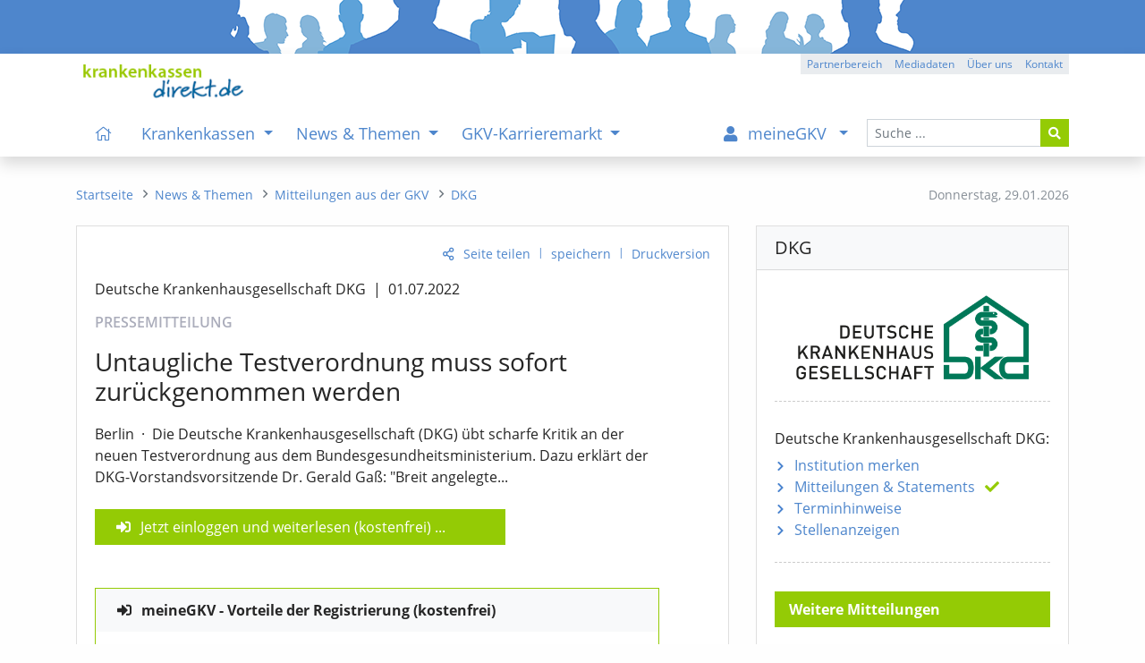

--- FILE ---
content_type: text/html; charset=iso-8859-1
request_url: https://www.krankenkassen-direkt.de/news/mitteilung/DKG-Untaugliche-Testverordnung-muss-sofort-zurueckgenommen-werden-3308568.html
body_size: 10581
content:
<!DOCTYPE html>
<html lang="de"><head><title>DKG / Untaugliche Testverordnung muss sofort zurückgenommen werden - Pressemitteilung - kkdirekt.de</title>
<meta name="content-language" content="de-de">
<meta name="description" content="Die Deutsche Krankenhausgesellschaft (DKG) übt scharfe Kritik an der neuen Testverordnung aus dem Bundesgesundheitsministerium. Dazu erklärt der DKG-Vorstandsvorsitzende Dr. Gerald...">
<meta name="keywords" content="Krankenkassen, Vergleich, Bewertungen, gesetzliche, GKV, Gesundheitspolitik, Nachrichten, Test, Krankenkasse, Stellenangebote, Stellenanzeigen">
<meta name="revisit-after" content="1 day">
<meta name="robots" content="all, index, follow">
<meta charset="iso-8859-1">
<meta name="viewport" content="width=device-width, initial-scale=1, shrink-to-fit=no">
<link rel="alternate" type="application/rss+xml" title="GKV-Newsfeed" href="https://www.krankenkassen-direkt.de/rss/gkv-news.xml">
<link rel="alternate" type="application/rss+xml" title="GKV-Pressefeed" href="https://www.krankenkassen-direkt.de/rss/gkv-presse.xml">
<link rel="alternate" type="application/rss+xml" title="GKV-Karrierefeed" href="https://www.krankenkassen-direkt.de/rss/gkv-karriere.xml">
<link rel="alternate" type="application/rss+xml" title="GKV-Feed (kumuliert)" href="https://www.krankenkassen-direkt.de/rss/gkv.xml">
<link rel="canonical" href="https://www.krankenkassen-direkt.de/news/mitteilung/DKG-Untaugliche-Testverordnung-muss-sofort-zurueckgenommen-werden-3308568.html">
<link rel="stylesheet" type="text/css" href="/includes/styles/bootstrap.min.css" media="all">
<link rel="stylesheet" type="text/css" href="/includes/styles/bootstrap-rfs.css" media="all">
<link rel="stylesheet" type="text/css" href="/includes/fontawesome/css/fontawesome-all.min.css" media="all">
<link rel="stylesheet" type="text/css" href="/includes/styles/fontawesome-all.min.css" media="all">
<link rel="stylesheet" type="text/css" href="/includes/styles/style.min.css?v=4a2" media="all">
<link rel="shortcut icon" type="image/x-icon" href="/images/favicon.ico">
<link rel="apple-touch-icon" href="/apple-touch-icon-precomposed.png">
</head>
<body onload="">
    <header>
    
        
        <div class="kkd-header-image"></div>
  
   
                
        <div id="navbar-wrapper" class="bg-white">
        <div id="sticky-wrapper" class="shadow bg-white mt-0 mb-0">

            <div id="headerNavigation" class="container bg-white">
            
               <a href="/index.pl?cb=mc"><img src="/images/template/logo.png" class="d-none d-lg-inline py-1 mt-2 mb-0 ml-2" alt="logo" width="" title="Startseite" height="47"></a>
            
                <div class="btn-group btn-group-xs float-right mt-0 d-none d-lg-flex">
					<a class="btn btn-gray" role="button" href="/gb/partnerbereich/index.pl?cb=mc" title="Partnerbereich">Partnerbereich</a>
					<a class="btn btn-gray" role="button" href="/kkdirekt/mediadaten.pl?cb=mc" title="Mediadaten">Mediadaten</a>
					<a class="btn btn-gray" role="button" href="/kkdirekt/index.pl?cb=mc" title="Über uns">Über uns</a>
					<a class="btn btn-gray" role="button" href="/kontakt/index.pl?cb=mc" title="Kontakt">Kontakt</a>
				</div>
            
            </div>
        
        
                
        <nav class="navbar navbar-expand-lg pb-0 mb-0 bg-white navbar-light">
       
            <div class="container pl-lg-0 py-lg-0">
 
                <a class="navbar-brand pt-0 pb-2 pl-3 pl-sm-2 pl-md-1 d-lg-none" href="/index.pl?cb=mc">
                    <img src="/images/template/logo.png" alt="logo" title="Startseite" width="" height="28">
                </a>

                <button class="navbar-toggler navi" type="button" data-toggle="collapse" data-target="#mainNavigation" aria-expanded="false" aria-controls="mainNavigation" aria-labeledby="navbar">
                    <i class="fas fa-bars fa-fw fa-lg"></i><span class="navbar-toggler-label px-1 d-none d-sm-inline">Men&uuml;</span>
                </button>
        
                <div id="mainNavigation" class="collapse navbar-collapse navbar-nav-scroll px-3 px-lg-0 pb-0" role="menubar">
          
          
                    
                    <form id="navSearch" class="order-lg-last form-inline my-2 mb-4 mb-lg-0 my-lg-0 d-block" method="post" action="/suche/index.pl?cb=mc" enctype="multipart/form-data">
                        <div class="input-group">
                            <input type="text" name="begriff"  class="form-control form-control-sm" id="header_search_field" placeholder="Suche ...">
                            <input type="hidden" name="cb" value="mc" >
                            <div class="input-group-append">
                                <button class="btn btn-sm btn-green" type="submit"><i class="fas fa-search"></i></button>
                            </div>
                        </div>
                    </form>
          

                    
          
                    <ul class="navbar-nav mr-auto pl-lg-3" role="menu">

						<li class="nav-item d-none d-xl-inline">
							<a class="nav-link" href="/index.pl?cb=mc" title="Startseite" id="navbarDropdown" role="menuitem"><i class="fal fa-home px-2"></i></a>
						</li>

						<li class="nav-item dropdown megamenu-li">
							<a class="nav-link dropdown-toggle" href="#" id="navbarDropdown0" data-target="/kassen/index.pl?cb=mc" title="Krankenkassen" role="menuitem" data-toggle="dropdown" aria-haspopup="true" aria-expanded="false">
							Krankenkassen
							</a>
							<div class="dropdown-menu border-top-0 megamenu pb-lg-5 mb-3 mb-lg-0" labelledby="navbarDropdown0">
								<div class="container">
									<div class="row">

										<div class="col-12 mt-lg-2">
											<p class="title"><a class="text-uppercase mt-lg-4 item-arrow-nav-re" href="/kassen/index.pl?cb=mc" title="&Uuml;bersicht: Krankenkassen" role="menuitem"><i class="far fa-eye pr-2 d-xl-none"></i>&Uuml;bersicht<span class="d-none d-sm-inline"><span class="mx-2">&ndash;</span>Krankenkassen</span></a></p>
										</div>

										<div class="col-12 col-md-6 col-lg-4">
											<ul class="theme green list-unstyled">
												<li><a class="link-item item-arrow-nav-re" href="/kassen/suche.pl?cb=mc" title="Kasse nach Region und Eigenschaften auswählen" role="menuitem">Krankenkasse suchen</a></li>
												<li><a class="link-item item-arrow-nav-re" href="/kassen/leistungen/index.pl?cb=mc" title="Pflicht- u. Zusatzleistungen der Kassen, Tarife, Services" role="menuitem">Leistungen & Tarife</a>
													<ul class="list-unstyled" role="menu">
														<li><a href="/kassen/leistungen/pflichtleistungen.pl?cb=mc" title="Gesetzlicher Leistungskatalog der Kassen (Pflichtleistungen)" role="menuitem">Pflichtleistungen</a></li>
														<li><a href="/kassen/leistungen/zusatzleistungen.pl?cb=mc" title="Services, Satzungsleistungen, Versorgungsformen und Tarife der Kassen" role="menuitem">Zusatzleistungen</a></li>
													</ul>
												</li>
												<li><a class="link-item item-arrow-nav-re" href="/kassen/beitraege/info.pl?cb=mc" title="Infos zu den Beitragssätzen, Beitragsvergleich, Ersparnis- und Beitragsrechner" role="menuitem">Beiträge / Beitragssätze</a>
													<ul class="list-unstyled" role="menu">
														<li><a href="/kassen/beitraege/index.pl?cb=mc" title="Beitragsvergleich mit individuellem Ersparnisrechner" role="menuitem">Beitragsvergleich / -rechner</a></li>
														<li><a href="/kassen/beitraege/midijobrechner/index.pl?cb=mc" title="Berechnung der Beiträge für Midijobs im Übergangsbereich (vormals: Gleitzone)" role="menuitem">Midijobrechner / Gleitzonenrechner</a></li>
													</ul>
												</li>
											</ul>
										</div>

										<div class="col-12 col-md-6 col-lg-4">
											<ul class="theme green list-unstyled">
												<li><a class="link-item item-arrow-nav-re" href="/kassen/vorstandsbezuege/index.pl?cb=mc" title="Vorstandsvergütungen Kassenvorstände" role="menuitem">Vorstandsbezüge</a></li>
												<li><a class="link-item item-arrow-nav-re" href="/kassen/pflege/index.pl?cb=mc" title="Pflegebedürftigkeit, Pflegestufen, Pflegeleistungen, etc." role="menuitem">Pflegeversicherung</a></li>
												<li><a class="link-item item-arrow-nav-re" href="/vorsorge/index.pl?cb=mc" title="Krankheit, Berufsunfähigkeit, Pflege, etc." role="menuitem">Private Vorsorge</a>
													<ul class="list-unstyled" role="menu">
														<li><a href="/vorsorge/zusatzversicherung/index.pl?cb=mc" title="Krankenzusatzversicherung und Auslandsreise-Krankenversicherung (Tarife, Angebot)" role="menuitem">Kranken-Zusatz / Ausland</a></li>
														<li><a href="/vorsorge/krankenversicherung/index.pl?cb=mc" title="Private Krankenversicherung PKV (Tarife, Angebot)" role="menuitem">Kranken-Vollversicherung</a></li>
														<li><a href="/vorsorge/berufsunfaehigkeit/index.pl?cb=mc" title="Berufsunfähigkeitsversicherung BU (Tarife, Angebot)" role="menuitem">Berufsunfähigkeit (BU)</a></li>
														<li><a href="/vorsorge/pflege/index.pl?cb=mc" title="Pflegezusatzversicherung, Pflegetagegeld (Tarife, Angebot)" role="menuitem">Pflege / Zusatzversicherung</a></li>
														<li><a href="/vorsorge/rente/index.pl?cb=mc" title="Rentenversicherung, staatliche Zulagen, Vermögensaufbau (Tarife, Angebot)" role="menuitem">Private Altersvorsorge / Rente</a></li>
													</ul>
												</li>
											</ul>
										</div>

										<style> .ukraine-heart { width: 70px; margin: 15px 5px 4px 54px;} .ukraine-heart:hover { width: 70px; margin: 14px 4px 5px 55px; } @media (max-width: 992px) { .ukraine-heart { width: 50px; } .ukraine-heart:hover { width: 50px; }  @media (max-width: 576px) { .ukraine-heart { width: 40px; } .ukraine-heart:hover { width: 40px; } </style>


										<a class="" href="/news/pr/mitteilung.pl?cb=mc&id=3848216" title="Ukraine - Infos zum Thema"><img class="ukraine-heart" src="/images/ukraine_heart.svg" alt="Herz Ukraine"></a>
 

									</div>

									<div class="row d-none d-lg-block">
										<div class="col-12"><br>
											<p></p>
										</div>
									</div>

								</div>
							</div>
						</li>
						<li class="nav-item dropdown megamenu-li">
							<a class="nav-link dropdown-toggle" href="#" id="navbarDropdown1" data-target="/news/index.pl?cb=mc" title="News & Themen" role="menuitem" data-toggle="dropdown" aria-haspopup="true" aria-expanded="false">
							News & Themen
							</a>
							<div class="dropdown-menu border-top-0 megamenu pb-lg-5 mb-3 mb-lg-0" labelledby="navbarDropdown1">
								<div class="container">
									<div class="row">

										<div class="col-12 mt-lg-2">
											<p class="title"><a class="text-uppercase mt-lg-4 item-arrow-nav-re" href="/news/index.pl?cb=mc" title="&Uuml;bersicht: News & Themen" role="menuitem"><i class="far fa-eye pr-2 d-xl-none"></i>&Uuml;bersicht<span class="d-none d-sm-inline"><span class="mx-2">&ndash;</span>News & Themen</span></a></p>
										</div>

										<div class="col-12 col-md-6 col-lg-4">
											<ul class="theme green list-unstyled">
												<li><a class="link-item item-arrow-nav-re" href="/news/newsliste.pl?cb=mc" title="Aktuelle News, Hintergründe und Informationen" role="menuitem">News & Meldungen</a></li>
												<li><a class="link-item item-arrow-nav-re" href="/news/pr/mitteilungen/index.pl?cb=mc" title="Pressemitteilungen, Statements, etc." role="menuitem">Mitteilungen aus der GKV</a></li>
												<li><a class="link-item item-arrow-nav-re" href="/news/pr/termine/index.pl?cb=mc" title="Terminhinweise" role="menuitem">Termine</a></li>
												<li><a class="link-item item-arrow-nav-re" href="/themen/index.pl?cb=mc" title="Informationen zu ausgewählten Themenbereichen der GKV" role="menuitem">Themen der GKV</a></li>
											</ul>
										</div>

										<div class="col-12 col-md-6 col-lg-4">
											<ul class="theme green list-unstyled">
												<li><a class="link-item item-arrow-nav-re" href="/news/newsletter.pl?cb=mc" title="GKV-Newsletter" role="menuitem">GKV-Newsletter</a></li>
												<li><a class="link-item item-arrow-nav-re" href="/rss/index.pl?cb=mc" title="RSS-Dienste zur GKV" role="menuitem">RSS-Feeds</a></li>
											</ul>
										</div>

										<style> .ukraine-heart { width: 70px; margin: 15px 5px 4px 54px;} .ukraine-heart:hover { width: 70px; margin: 14px 4px 5px 55px; } @media (max-width: 992px) { .ukraine-heart { width: 50px; } .ukraine-heart:hover { width: 50px; }  @media (max-width: 576px) { .ukraine-heart { width: 40px; } .ukraine-heart:hover { width: 40px; } </style>


										<a class="" href="/news/pr/mitteilung.pl?cb=mc&id=3848216" title="Ukraine - Infos zum Thema"><img class="ukraine-heart" src="/images/ukraine_heart.svg" alt="Herz Ukraine"></a>
 

									</div>

									<div class="row d-none d-lg-block">
										<div class="col-12"><br>
											<p></p>
										</div>
									</div>

								</div>
							</div>
						</li>
						<li class="nav-item dropdown megamenu-li">
							<a class="nav-link dropdown-toggle" href="#" id="navbarDropdown2" data-target="/karriere/index.pl?cb=mc" title="GKV-Karrieremarkt" role="menuitem" data-toggle="dropdown" aria-haspopup="true" aria-expanded="false">
							GKV-Karrieremarkt
							</a>
							<div class="dropdown-menu border-top-0 megamenu pb-lg-5 mb-3 mb-lg-0" labelledby="navbarDropdown2">
								<div class="container">
									<div class="row">

										<div class="col-12 mt-lg-2">
											<p class="title"><a class="text-uppercase mt-lg-4 item-arrow-nav-re" href="/karriere/index.pl?cb=mc" title="&Uuml;bersicht: GKV-Karrieremarkt" role="menuitem"><i class="far fa-eye pr-2 d-xl-none"></i>&Uuml;bersicht<span class="d-none d-sm-inline"><span class="mx-2">&ndash;</span>GKV-Karrieremarkt</span></a></p>
										</div>

										<div class="col-12 col-md-6 col-lg-4">
											<ul class="theme green list-unstyled">
												<li><a class="link-item item-arrow-nav-re" href="/karriere/stellenanzeigen.pl?cb=mc" title="Stellenangebote" role="menuitem">Stellenanzeigen</a></li>
												<li><a class="link-item item-arrow-nav-re" href="/karriere/gkv-stellenalarm/index.pl?cb=mc" title="Passende Stellenanzeigen automatisch per E-Mail erhalten" role="menuitem">GKV-Stellenalarm</a></li>
												<li><a class="link-item item-arrow-nav-re" href="/karriere/bildung/index.pl?cb=mc" title="Weiterbildung, Studium, etc." role="menuitem">Bildungsangebote</a></li>
											</ul>
										</div>

										<div class="col-12 col-md-6 col-lg-4">
											<ul class="theme green list-unstyled">
												<li><a class="link-item item-arrow-nav-re" href="/karriere/arbeitgeber/index.pl?cb=mc" title="Stellenanzeigen schalten" role="menuitem">Infos für Arbeitgeber</a></li>
											</ul>
										</div>

										<style> .ukraine-heart { width: 70px; margin: 15px 5px 4px 54px;} .ukraine-heart:hover { width: 70px; margin: 14px 4px 5px 55px; } @media (max-width: 992px) { .ukraine-heart { width: 50px; } .ukraine-heart:hover { width: 50px; }  @media (max-width: 576px) { .ukraine-heart { width: 40px; } .ukraine-heart:hover { width: 40px; } </style>


										<a class="" href="/news/pr/mitteilung.pl?cb=mc&id=3848216" title="Ukraine - Infos zum Thema"><img class="ukraine-heart" src="/images/ukraine_heart.svg" alt="Herz Ukraine"></a>
 

									</div>

									<div class="row d-none d-lg-block">
										<div class="col-12"><br>
											<p></p>
										</div>
									</div>

								</div>
							</div>
						</li>
					</ul>

					<ul class="navbar-nav ml-auto mr-lg-1 pr-lg-1">

						<li class="nav-item dropdown megamenu-li mb-4 mb-lg-0">
							<a class="nav-link dropdown-toggle" href="#" id="navbarDropdown3" data-target="/gb/meinegkv/index.pl?cb=mc" title="Sie sind nicht eingeloggt" role="menuitem" data-toggle="dropdown" aria-haspopup="true" aria-expanded="false">
							<i class="fa fa-user pr-2 px-lg-2"></i><span class="d-lg-none d-xl-inline mx-1">meineGKV</span>
							</a>
							<div class="dropdown-menu border-top-0 megamenu pb-lg-5 mb-3 mb-lg-0" labelledby="navbarDropdown3">
								<div class="container">
									<div class="row">

										<div class="col-12 mt-lg-2">
											<p class="title"><a class="text-uppercase mt-lg-4 item-arrow-nav-re" href="/gb/meinegkv/index.pl?cb=mc" title="&Uuml;bersicht: meineGKV" role="menuitem"><i class="far fa-eye pr-2 d-xl-none"></i>&Uuml;bersicht<span class="d-none d-sm-inline"><span class="mx-2">&ndash;</span>meineGKV</span></a></p>
										</div>

										<div class="col-12 col-md-6 col-lg-4 mb-2 mb-md-0 mb-md-3 mb-lg-0">
											<ul class="theme list-unstyled bg-light">
												<li class="menu-content mgkv" style="padding-bottom: 0px;"><span style="padding-left: 7px;">Warum meineGKV?</span>
													<ul class="list-unstyled bg-light mgkv border border-light-blue" style="margin-left: -7px; padding: 10px 5px 20px 5px;"><p class="menu-content pb-1"><em>meineGKV bietet Ihnen als Leser zusätzliche Leistungen. Hierzu zählen:</em></p>
														<li class="mgkv bg-light pb-1 mb-2">Voller Zugriff auf alle Beiträge des Portals (kein Zeitlimit)</li>
														<li class="mgkv bg-light pb-1 mb-2">Zus&auml;tzliche Kasseninfos mit h&ouml;herer Detailstufe</li>
														<li class="mgkv bg-light pb-1 mb-2">passende Stellenanzeigen vorab per E-Mail</li>
														<li class="mgkv bg-light pb-1 mb-2">individuelle Lese- und Merkliste für Portalinhalte (mit Notizfunktion)</li>
														<li class="mgkv bg-light pb-1 mb-2">erweiterte Funktionen, z. B. bei Beitragsrechnern</li>
														<li class="mgkv bg-light pb-1 mb-2">neue Inhalte per E-Mail (optional)</li>
													</ul>
												</li>
											</ul>
										</div>

										<div class="col-12 col-md-6 col-lg-4 mb-3">
											<ul class="theme list-unstyled bg-light">
												<li class="menu-content mgkv" style="padding-bottom: 0px;"><span style="padding-left: 7px;">Was kostet das?</span>
													<ul class="list-unstyled bg-light mgkv py-3 border border-light-blue" style="margin-left: -7px; padding-left: 5px;">
														<li class="mgkv bg-light pb-1 mb-2"><p>meineGKV ist f&uuml;r Sie <b class="half"><i>kostenfrei</i></b></p><a href="/gb/meinegkv/index.pl?cb=mc" title="meineGKV" role="menuitem">mehr Informationen</a></li>
													</ul>
												</li>
											</ul>
										</div>

										<div class="col-sm-12 col-lg-4 order-first order-lg-last mt-3 mb-lg-3 mt-lg-0">
											<p class="pt-1 mb-3">Sie sind derzeit nicht angemeldet:</p>
											<a class="btn btn-green btn-block mt-lg-2" href="/gb/meinegkv/index.pl?cb=mc">meineGKV - Login</a>
											<a class="btn btn-blue btn-block mt-2" href="/gb/registrieren.pl?cb=mc">Jetzt registrieren</a>
											<hr class="mt-5 mb-2 d-none d-lg-block">
											<p class="text-right mt-4 mt-lg-1 pr-1"><a href="/gb/partnerbereich/index.pl?cb=mc" class="d-none d-lg-block">Sie sind Partner?</a></p>
										</div>

									</div>

									<div class="row d-none d-lg-block">
										<div class="col-12"><br>
											<p></p>
										</div>
									</div>

								</div>
							</div>
						</li>
					</ul>
                    
            
                    <hr class="d-lg-none mt-3 mb-2">
                    
                    <div class="d-inline d-lg-none">
                        <ul class="list-unstyled mb-5 small">
							<li class="mobil-mm-footer-item"><a href="/gb/partnerbereich/index.pl?cb=mc" title="Partnerbereich">Partnerbereich</a></li>
							<li class="mobil-mm-footer-item"><a href="/impressum/index.pl?cb=mc" title="Impressum">Impressum</a></li>
							<li class="mobil-mm-footer-item"><a href="/datenschutz/index.pl?cb=mc" title="Datenschutzerklärung">Datenschutzerklärung</a></li>
						</ul>
                    </div>
                     
                     
                
                </div>

            
            </div>
           
        </nav>
         
    </div>
    </div>


    </header>

    
    
    
    <nav>
    
    <div class="container mt-4 mb-4">
        <div class="row">
          <div class="col-md-4 col-lg-3 order-md-last d-none d-md-inline">
            <div id="datum" class="small text-muted float-right mr-0 mt-2">
              <span class="d-none d-lg-inline">Donnerstag, </span>
              <span>29.01.2026</span>
            </div>
          </div>
          
          <div class="col-md-8 col-lg-9 order-md-first">
            <nav aria-label="breadcrumb">
              <ol class="breadcrumb m-0 mt-2 p-0 small rounded-0" role="menu">
                <li class="breadcrumb-item"><a href="/index.pl?cb=mc" title="Startseite" role="menuitem"><i class="fal fa-home d-lg-none"></i><span class="d-none d-lg-inline">Startseite</span></a></li>
				<li class="breadcrumb-item"><a href="/news/index.pl?cb=mc" title="News & Themen" role="menuitem"><span class="d-lg-none">News & Themen</span><span class="d-none d-lg-inline">News & Themen</span></a></li>
				<li class="breadcrumb-item"><a href="/news/pr/mitteilungen/index.pl?cb=mc" title="Pressemitteilungen, Statements, etc." role="menuitem"><span class="bc-short d-lg-none">Mitteilun</span><span class="d-none d-lg-inline">Mitteilungen aus der GKV</span></a></li>
				<li class="breadcrumb-item"><a href="/news/pr/mitteilungen.pl?cb=mc&id=42032" title="Deutsche Krankenhausgesellschaft DKG"><span class="d-sm-none">DKG</span><span class="d-none d-sm-inline">DKG</span></a></li>
              </ol>
            </nav>
          </div>
        </div>
    </div>
    
    </nav>
    
    
    
    
    <aside>
    
        <noscript>
    
            <div class="container my-2">
                <div class="row">
                    <div class="col-12">
                        <div class="alert alert-danger py-4" role="alert">
                            Bitte aktivieren Sie <strong>Javascript</strong> in Ihrem Browser/Leseger&auml;t. Die Funktionalit&auml;t der Seite wird hierurch erheblich verbessert. F&uuml;r Fragen stehen wir Ihnen gerne zur Verf&uuml;gung. Vielen Dank, Ihre Redaktion.
                        </div>
                    </div>
                </div>
            </div>
            
        </noscript>
    
    </aside>
    
    
    
    <main role="main">
    
            <div class="container mb-5">
    
        <div class="row mb-4">
        
            <div class="col-lg-8 mb-4 mb-lg-0">
        
                <div class="card">
                        <div class="card-body pb-2 pb-lg-3"><p class="action-link text-right small"><a id="empf" class="teilen-li" href="mailto:?subject=%28kkdirekt%29%20DKG%20%2F%20Untaugliche%20Testverordnung%20muss%20sofort%20zurueckgenommen%20werden&body=Gefunden%20auf%20%22krankenkassen-direkt.de%22%20%28Pressemitteilung%29%3A%0A%0A%28kkdirekt%29%20DKG%20%2F%20Untaugliche%20Testverordnung%20muss%20sofort%20zurueckgenommen%20werden%0Ahttps%3A%2F%2Fwww.krankenkassen-direkt.de%2Fnews%2Fmitteilung%2FDKG-Untaugliche-Testverordnung-muss-sofort-zurueckgenommen-werden-3308568.html%0A%0A%0A" title="Seite versenden" onmouseover="$(this).attr('title', 'Seite versenden oder mit anderen teilen');" onclick="$(this).attr('href', 'javascript:void(0)'); $('#empf_opt').slideToggle(600);">Seite teilen</a><span class="action-link-divider">|</span><a href="/gb/meinegkv/index.pl?cb=mc&btc=[base64]" title="In die Lese-/Merkliste aufnehmen">speichern</a><span class="action-link-divider">|</span><a href="/news/pr/mitteilung.pl?id=3308568&cb=mc&vers=print" target="_blank">Druckversion</a></p><div id="empf_opt" class="collapse recommend-links text-right"><div class="card d-block px-0 border-0"><span class="category text-muted d-none d-sm-inline">versenden:</span><span class="category text-muted d-sm-none">teilen:</span><a href="mailto:?subject=%28kkdirekt%29%20DKG%20%2F%20Untaugliche%20Testverordnung%20muss%20sofort%20zurueckgenommen%20werden&body=Gefunden%20auf%20%22krankenkassen-direkt.de%22%20%28Pressemitteilung%29%3A%0A%0A%28kkdirekt%29%20DKG%20%2F%20Untaugliche%20Testverordnung%20muss%20sofort%20zurueckgenommen%20werden%0Ahttps%3A%2F%2Fwww.krankenkassen-direkt.de%2Fnews%2Fmitteilung%2FDKG-Untaugliche-Testverordnung-muss-sofort-zurueckgenommen-werden-3308568.html%0A%0A%0A" target="_top" title="per E-Mail"><i class="ml-2 fas fa-envelope"></i></a><span class="category text-muted d-none d-sm-inline">teilen:</span><a href="/extern.pl?url=https%3A%2F%2Fwww.xing.com%2Fapp%2Fuser%3Fop%3Dshare%3Burl%3Dhttps%3A%2F%2Fwww.krankenkassen-direkt.de%2Fnews%2Fmitteilung%2FDKG-Untaugliche-Testverordnung-muss-sofort-zurueckgenommen-werden-3308568.html" target="_blank" title="auf Xing"><i class="fab fa-xing"></i></a><a href="/extern.pl?url=https%3A%2F%2Fapi.whatsapp.com%2Fsend%3Ftext%3Dhttps%3A%2F%2Fwww.krankenkassen-direkt.de%2Fnews%2Fmitteilung%2FDKG-Untaugliche-Testverordnung-muss-sofort-zurueckgenommen-werden-3308568.html" target="_blank" title="mit WhatsApp"><i class="fa-brands fa-whatsapp"></i></a><a href="/extern.pl?url=https%3A%2F%2Fwww.linkedin.com%2FshareArticle%3Fmini%3Dtrue%26url%3Dhttps%3A%2F%2Fwww.krankenkassen-direkt.de%2Fnews%2Fmitteilung%2FDKG-Untaugliche-Testverordnung-muss-sofort-zurueckgenommen-werden-3308568.html" target="_blank" title="auf Linkedin"><i class="fab fa-linkedin"></i></a><a href="/extern.pl?url=https%3A%2F%2Fde.facebook.com%2Fsharer.php%3Fu%3Dhttps%3A%2F%2Fwww.krankenkassen-direkt.de%2Fnews%2Fmitteilung%2FDKG-Untaugliche-Testverordnung-muss-sofort-zurueckgenommen-werden-3308568.html" target="_blank" title="auf Facebook"><i class="fab fa-facebook"></i></a><a href="/extern.pl?url=https%3A%2F%2Ftwitter.com%2Fshare%3Furl%3Dhttps%3A%2F%2Fwww.krankenkassen-direkt.de%2Fnews%2Fmitteilung%2FDKG-Untaugliche-Testverordnung-muss-sofort-zurueckgenommen-werden-3308568.html" target="_blank" title="auf X (vormals Twitter)"><i class="fa-brands fa-x-twitter"></i></a></div></div>
                            <article class="pr"><div class="col-12 col-md-11 p-0"><h6 class="pr-inst pt-2 pt-md-1">Deutsche Krankenhausgesellschaft DKG<span class="divider">|</span>01.07.2022</h6><p class="pr-typ pt-1">PRESSEMITTEILUNG</p><h3>Untaugliche Testverordnung muss sofort zurückgenommen werden</h3><p>Berlin<span class="pr-divider-mdot">&middot;</span>Die Deutsche Krankenhausgesellschaft (DKG) übt scharfe Kritik an der neuen Testverordnung aus dem Bundesgesundheitsministerium. Dazu erklärt der DKG-Vorstandsvorsitzende Dr. Gerald Gaß: "Breit angelegte...</p></div><div class="bg-green col-12 col-md-8 col-lg-10 col-xl-8 mt-4 px-4 py-2"><a class="login" href="/gb/meinegkv/index.pl?cb=mc&btc=[base64]">Jetzt einloggen und weiterlesen (kostenfrei)</a> ...</div> <div class="col-12 col-md-11 p-0">
                                <div class="card my-5 border border-green">
                                    <div class="card-header border-bottom-0 bg-light pl-4"><b class="login">meineGKV - Vorteile der Registrierung (kostenfrei)</b></div>
                                    <div class="card-body">
                                        <p class="card-text"><i>Als angemeldeter Nutzer von krankenkassen direkt haben Sie neben dem vollen Lesezugriff f&uuml;r alle Inhalte weitere Vorteile:</i></p>
                                        <ul class="list-unstyled list-default">
                                            <li>Pers&ouml;nliche Lese- und Merkliste mit Notizfunktion,</li>
                                            <li>H&ouml;here Detailstufe bei den Daten der Krankenkassen,</li>
                                            <li>Zus&auml;tzliche Infos und Funktionen wie Vorstandsbez&uuml;ge, Midijobrechner (vormals Gleitzonenrechner), etc.</li>
                                            <li>Weitere Inhalte und Administrationsoptionen f&uuml;r den GKV-Newsletter,</li>
                                            <li>Einrichtung eines individuellen GKV-Stellenalarms (Benachrichtigung &uuml;ber neue Stellenanzeigen per E-Mail),</li>
                                            <li>Zeitlich unbegrenzte Recherchem&ouml;glichkeit im kompletten Archiv</li>
                                        </ul>
                                    </div>
                                    <div class="card-footer bg-light border-top-0 text-right">
                                        <a href="/gb/meinegkv/index.pl?cb=mc"><span class="d-sm-none">Info</span><span class="d-none d-sm-inline">Mehr zu meineGKV</span></a>
                                        <span class="link-divider">|</span>
                                        <a href="/gb/meinegkv/index.pl?cb=mc"><span class="d-sm-none">Login</span><span class="d-none d-sm-inline">einloggen</span></a>
                                        <span class="link-divider">|</span>
                                        <a href="/gb/registrieren.pl?cb=mc">registrieren</a>
                                    </div>
                                </div>
                                </div><p class="m-0 p-0 clearfix d-block"></p></article><div class="d-none d-lg-block"><hr class="mb-4 mt-5 pb-2 dashed"><img class="float-left ml-1 mr-4 mt-0 mb-2 pt-1" src="/images/icons/nl_tablet.svg" width="50" alt="GKV-Newsletter" title="Der GKV-Newsletter informiert Sie kostenfrei &uuml;ber Aktuelles zu den Themen GKV, Krankenkassen, Gesundheitspolitik, Termine, Karriere, Stellenanzeigen, etc."><h5 class="card-title pt-0">GKV-Newsletter<span class="d-none d-md-inline d-lg-none"> - <i>&quot;einfach&quot;</i> informiert bleiben</span></h5><p class="card-text d-block clearfix"><i>Der kostenfreie Infoservice<span class="d-none d-sm-inline"> zur GKV</span><span class="d-none d-md-inline d-lg-none d-xl-inline"> und Gesundheitspolitik</span></i></p><form method="post" action="/news/newsletter.pl?cb=mc" enctype="application/x-www-form-urlencoded" class="nl_order" name="nl_order"><div class="form-row mb-2"><div class="col-12 col-sm-9"><input type="text" name="email"  maxlength="100" class="mb-2 form-control" id="email_nl" placeholder="Ihre E-Mail-Adresse"><input type="hidden" name="ref" value="6615a49403053616c7465645f5f3321625c3ee3f6615a494030024f34428d3c9dd72aa9eccdc24b201dcb57a9d94dda3f835445c2be9ef2b3221ac57f531ca6c8c0b11ab2c4e7c197ce4c733367c57e0b4e31a64769" ><input type="hidden" name="cb" value="mc" ><p class="card-text ml-1 mb-3 mb-sm-4 mb-lg-3"><a href="/news/newsletter.pl?cb=mc&ref=743a036f4b553616c7465645f5f4f91ecff299d7743a036f4b5c0557ca56866ff18ffc7b348b7d3a4f774817bf10a7a56b05c82fd5b57704036704910e42c58f31776ca6d1783fc4256ad003fc2e026e99708a03ce1">Info</a><span class="link-divider">|</span><a href="/kkdirekt/hilfe.pl?cb=mc&ht=1150" target="_blank">Hilfe</a><span class="link-divider">|</span><a href="/datenschutz/index.pl?cb=mc" target="_blank">Datenschutz<span class="d-none d-md-inline d-lg-none">erkl&auml;rung</span></a></p></div><div class="col col-sm-3 text-right text-sm-left mb-4 mb-sm-0"><button type="submit" class="btn btn-form-submit ml-2">bestellen</button></div></div></form></div>
                        </div>
                        <div class="card-footer text-right">
                            <a href="/institution/-42032.html">&Uuml;bersicht: DKG</a>
                        </div>
                    </div>
           
            
            </div>
          
            <div class="col-lg-4">
          
                <div class="card mb-4 mb-lg-0">  
        
                        <div class="card-header bg-light">
                            <h5>DKG</h5>
                        </div>
                        
                        <div class="card-body">
                            <div class="col-12 card-body mx-auto d-block pt-0 pb-0 logo">
                                                        <p class="col-9 col-sm-8 col-md-6 col-lg-12 my-0 px-0 px-sm-2 px-lg-0 py-0 mx-auto">
                                                            <a href="/institution/Deutsche-Krankenhausgesellschaft-DKG-42032.html" title="Deutsche Krankenhausgesellschaft DKG"><img class="mx-auto d-block pt-2 pt-sm-3 pt-lg-2 px-1 px-sm-0 px-xl-1 svg" src="/images/partner/42032/logo/original.png?cb=1769672524"></a>
                                                        </p>
                                                    </div><hr class="dashed mb-1">
                        </div>                        
                        
                        <div class="row">
                            <div class="col-12">
                                <div class="card-body mt-2 py-0 h-100">
                                    <h6 class="">Deutsche Krankenhausgesellschaft DKG:</h6><ul class="list-unstyled list-default text-blue"><li><a href="/gb/meinegkv/index.pl?cb=mc&btc=[base64]" title="In die Lese-/Merkliste aufnehmen">Institution merken</a></li><li><a class="ok-re" href="/news/mitteilungen/Deutsche-Krankenhausgesellschaft-DKG-42032.html" title="Mitteilungen und Statements dieser Institution">Mitteilungen<span class="d-lg-none d-xl-inline"> & Statements</span></a></li><li><a class="" href="/news/termine/Deutsche-Krankenhausgesellschaft-DKG-42032.html" title="Terminhinweise dieser Institution">Terminhinweise</a></li><li><a class="" href="/karriere/stellenanzeigen/Deutsche-Krankenhausgesellschaft-DKG-42032.html" title="Stellenangebote dieser Institution">Stellenanzeigen</a></li></ul>
                                    <hr class="dashed d-none">
                                </div>
                            </div>
                            <div class="col-12 col-sm-6 col-lg-12 d-none">
                                <div class="card-body mt-2 py-0">
                                    
                                     <hr class="dashed d-none">
                               </div>
                            </div>
                        </div>
                        
                        <div class="card-body pt-0 mb-2">
                            <hr class="dashed">
                            <div class="card-text mt-2"><p class="card-text bg-green px-3 py-2 mb-4"><b>Weitere Mitteilungen</b></p><p class="card-title teaser-inst-date mb-2">22.01.2026<span class="badge badge-neu bg-green ml-2" title="NEU in den letzten 7 Tagen">NEU</span></p><p class="card-title mt-0 pb-2"><a href="/news/mitteilung/DKG-zum-Positionspapier-Ambulantisierung-Mehr-ambulante-Behandlungen-am-Krankenhaus-als-Chance-fuer-die-Versorgung-4454328.html" title="Meldung jetzt aufrufen...">DKG zum Positionspapier Ambulantisierung / Mehr ambulante Behandlungen am Krankenhaus als Chance für die Versorgung</a></p><p class="card-title teaser-inst-date mb-2">09.01.2026</p><p class="card-title mt-0 pb-2"><a href="/news/mitteilung/DKG-Bundeslaender-muessen-Investitionsverpflichtungen-erfuellen-Finanzierungsluecke-bei-Krankenhaeusern-waechst-dramatisch-4439944.html" title="Meldung jetzt aufrufen...">Bundesländer müssen Investitionsverpflichtungen erfüllen - Finanzierungslücke bei Krankenhäusern wächst dramatisch</a></p><p class="card-title teaser-inst-date mb-2">29.12.2025</p><p class="card-title mt-0 pb-2"><a href="/news/mitteilung/DKG-zum-DKI-Krankenhaus-Barometer-Viele-Krankenhaeuser-kaempfen-ums-Ueberleben-4437464.html" title="Meldung jetzt aufrufen...">DKG zum DKI-Krankenhaus-Barometer / Viele Krankenhäuser kämpfen ums Überleben</a></p><p class="mt-4 py-2"><a href="/institution/-42032.html">mehr Mitteilungen</a>&nbsp;<span class="text-blue">...</span></p></div>
                        </div>
                        
                    </div><div class="card d-lg-none">                
                        <div class="card-header bg-blue-light border-bottom-0"><h5>Immer aktuell</h5></div> 
                        <div class="card-body bg-light pt-1"><img class="float-left mr-4 mt-3 mb-2 mb-lg-3 pt-1" src="/images/icons/nl_tablet.svg" width="50" alt="GKV-Newsletter" title="Der GKV-Newsletter informiert Sie kostenfrei &uuml;ber Aktuelles zu den Themen GKV, Krankenkassen, Gesundheitspolitik, Termine, Karriere, Stellenanzeigen, etc."><h5 class="card-title pt-0">GKV-Newsletter<span class="d-none d-md-inline d-lg-none"> - <i>&quot;einfach&quot;</i> informiert bleiben</span></h5><p class="card-text d-block clearfix"><i>Der kostenfreie Infoservice<span class="d-none d-sm-inline"> zur GKV</span><span class="d-none d-md-inline d-lg-none d-xl-inline"> und Gesundheitspolitik</span></i></p><form method="post" action="/news/newsletter.pl?cb=mc" enctype="application/x-www-form-urlencoded" class="nl_order" name="nl_order"><div class="form-row"><div class="col-12 col-sm-9 col-lg-12"><input type="text" name="email"  maxlength="100" class="mb-2 form-control" id="email_nl" placeholder="Ihre E-Mail-Adresse"><input type="hidden" name="ref" value="96c78cd33e553616c7465645f5f82e5724742e8696c78cd33e53bcf7911c12c9fb80733ef28d5f7cf29ad2de7f5bfa51e7b50c10a097b29d9e4b7a44d0ae068612fa93ae72926a422642412665491c6ec109bd9c9b0" ><input type="hidden" name="cb" value="mc" ><p class="card-text ml-1 mb-3"><a href="/news/newsletter.pl?cb=mc&ref=e93e0ce43f953616c7465645f5f49ee47ee15d3de93e0ce43f905b716af9f13c1e9fb9c0ae34949d641759aa0e57107eee40709a743d7c2718db148406d7049df21e06f9f34fd72cafc853cfb1e9814372cdcf5d228">Info</a><span class="link-divider">|</span><a href="/kkdirekt/hilfe.pl?cb=mc&ht=1150" target="_blank">Hilfe</a><span class="link-divider">|</span><a href="/datenschutz/index.pl?cb=mc" target="_blank">Datenschutz<span class="d-none d-md-inline d-lg-none">erkl&auml;rung</span></a></p></div><div class="col col-sm-3 col-lg text-right text-sm-left text-lg-right"><button type="submit" class="btn btn-form-submit ml-2">bestellen</button></div></div></form></div>               
                    </div>
                
            
            </div>
            
        
        </div>      
    
    
    </div>

        
    </main>
    
    <br>

    
    
    
    <footer>
    
    
    
    <section role="claim">
    
    <div class="bg-green text-light">
        <div class="container">
            <div class="row">
                <div class="col text-center my-1 claim">
                    <span class="h6 d-none d-xl-inline">Unabh&auml;ngiges Informations- und Karriereportal f&uuml;r die gesetzliche Krankenversicherung</span>
                    <span class="h6 d-none d-lg-inline d-xl-none">Informations- und Karriereportal f&uuml;r die gesetzliche Krankenversicherung</span>
                    <span class="h6 d-none d-md-inline d-lg-none">Unabh&auml;ngiges Informations- und Karriereportal f&uuml;r die GKV</span>
                    <span class="h6 d-none d-sm-inline d-md-none">Informations- und Karriereportal f&uuml;r die GKV</span>
                    <span class="h6 d-sm-none">Info- und Karriereportal f&uuml;r die GKV</span>
                </div>
            </div>
        </div>
    </div>
    
    </section>

    
    
    
    
    <nav>
    
    <div class="footer py-5 bg-blue text-light">
        <div class="container">
        
            <div class="row row-cols-1 row-cols-sm-2 row-cols-lg-3 row-cols-xl-5 px-1 pb-2">
            
                <div class="col mb-3">
					<p class="h6 font-weight-bold" title="Informationen zum Portal und zur Redaktion">Information</p>
					<ul class="list-unstyled">
						<li><a href="/kkdirekt/index.pl?cb=mc" title="Über uns">Über uns</a></li>
						<li><a href="/kontakt/index.pl?cb=mc" title="Kontakt">Kontakt</a></li>
						<li><a href="/kkdirekt/mediadaten.pl?cb=mc" title="Mediadaten">Mediadaten</a></li>
						<li><a href="/kkdirekt/nutzungsbedingungen.pl?cb=mc" title="Nutzungsbedingungen">Nutzungsbedingungen</a></li>
						<li><a href="/datenschutz/index.pl?cb=mc" title="Datenschutzerklärung">Datenschutzerklärung</a></li>
						<li><a href="/kkdirekt/gender.pl?cb=mc" title="Gender-Hinweis">Gender-Hinweis</a></li>
						<li><a href="/impressum/index.pl?cb=mc" title="Impressum">Impressum</a></li>
					</ul>
				</div>
				<div class="col mb-3">
					<p class="h6 font-weight-bold" title=""><a href="/kassen/index.pl?cb=mc">Krankenkassen</a></p>
					<ul class="list-unstyled">
						<li><a href="/kassen/suche.pl?cb=mc" title="Kasse nach Region und Eigenschaften auswählen">Krankenkasse suchen</a></li>
						<li><a href="/kassen/leistungen/index.pl?cb=mc" title="Pflicht- u. Zusatzleistungen der Kassen, Tarife, Services">Leistungen & Tarife</a></li>
						<li><a href="/kassen/beitraege/index.pl?cb=mc" title="Beitragsvergleich mit individuellem Ersparnisrechner">Beitragsvergleich / -rechner</a></li>
						<li><a href="/kassen/beitraege/midijobrechner/index.pl?cb=mc" title="Berechnung der Beiträge für Midijobs im Übergangsbereich (vormals: Gleitzone)">Midijobrechner / Gleitzonenrechner</a></li>
						<li><a href="/kassen/vorstandsbezuege/index.pl?cb=mc" title="Vorstandsvergütungen Kassenvorstände">Vorstandsbezüge</a></li>
						<li><a href="/kassen/pflege/index.pl?cb=mc" title="Pflegebedürftigkeit, Pflegestufen, Pflegeleistungen, etc.">Pflegeversicherung</a></li>
						<li><a href="/vorsorge/index.pl?cb=mc" title="Krankheit, Berufsunfähigkeit, Pflege, etc.">Private Vorsorge</a></li>
					</ul>
				</div>
				<div class="col mb-3">
					<p class="h6 font-weight-bold" title=""><a href="/news/index.pl?cb=mc">News & Themen</a></p>
					<ul class="list-unstyled">
						<li><a href="/news/newsliste.pl?cb=mc" title="Aktuelle News, Hintergründe und Informationen">News & Meldungen</a></li>
						<li><a href="/news/pr/mitteilungen/index.pl?cb=mc" title="Pressemitteilungen, Statements, etc.">Mitteilungen aus der GKV</a></li>
						<li><a href="/news/pr/termine/index.pl?cb=mc" title="Terminhinweise">Termine</a></li>
						<li><a href="/themen/index.pl?cb=mc" title="Informationen zu ausgewählten Themenbereichen der GKV">Themen der GKV</a></li>
						<li><a href="/news/newsletter.pl?cb=mc" title="GKV-Newsletter">GKV-Newsletter</a></li>
						<li><a href="/rss/index.pl?cb=mc" title="RSS-Dienste zur GKV">RSS-Feeds</a></li>
					</ul>
				</div>
				<div class="col mb-3">
					<p class="h6 font-weight-bold" title=""><a href="/karriere/index.pl?cb=mc">GKV-Karrieremarkt</a></p>
					<ul class="list-unstyled">
						<li><a href="/karriere/stellenanzeigen.pl?cb=mc" title="Stellenangebote">Stellenanzeigen</a></li>
						<li><a href="/karriere/gkv-stellenalarm/index.pl?cb=mc" title="Passende Stellenanzeigen automatisch per E-Mail erhalten">GKV-Stellenalarm</a></li>
						<li><a href="/karriere/bildung/index.pl?cb=mc" title="Weiterbildung, Studium, etc.">Bildungsangebote</a></li>
						<li><a href="/karriere/arbeitgeber/index.pl?cb=mc" title="Stellenanzeigen schalten">Infos für Arbeitgeber</a></li>
					</ul>
				</div>
				<div class="col mb-3">
					<p class="h6 font-weight-bold" title="Geschützte Bereiche">Zugänge</p>
					<ul class="list-unstyled">
						<li><a href="/gb/meinegkv/index.pl?cb=mc" title="meineGKV">meineGKV</a></li>
						<li><a href="/gb/partnerbereich/index.pl?cb=mc" title="Partnerbereich">Partnerbereich</a></li>
					</ul>
				</div>

            </div>
            
            <hr>
            
            <div class="row">
                <div class="col text-center py-4">
                    <ul class="list-inline">
                        <li class="h5 list-inline-item"><span style="margin-right: 10px;"><span class="d-sm-none">RSS</span><span class="d-none d-sm-inline">Feeds</span>:</span><a href="/rss/index.pl?cb=mc" title="RSS-Feeds zu den Themen gesetzliche Krankenversicherung (GKV), Krankenkassen und Gesundheitspolitik."><i class="fas fa-rss-square "></i></a></li>
						<li class="h5 list-inline-item"><span class="d-none d-sm-inline" style="margin-left: 10px; margin-right: 10px;" title="kkdirekt weiterempfehlen">empfehlen:</span><span class="d-sm-none" style="margin-left: 7px; margin-right: 10px;" title="kkdirekt weiterempfehlen">teilen:</span><a href="/extern.pl?url=https%3A%2F%2Fwww.xing.com%2Fapp%2Fuser%3Fop%3Dshare%3Burl%3Dhttps%253A%252F%252Fwww.krankenkassen-direkt.de" target="_blank" title="auf Xing"><i class="fab fa-xing"></i></a></li>
						<li class="h5 list-inline-item"><a href="/extern.pl?url=https%3A%2F%2Fapi.whatsapp.com%2Fsend%3Ftext%3Dhttps%253A%252F%252Fwww.krankenkassen-direkt.de" target="_blank" title="mit WhatsApp"><i class="fa-brands fa-whatsapp"></i></a></li>
						<li class="h5 list-inline-item"><a href="/extern.pl?url=https%3A%2F%2Fwww.linkedin.com%2FshareArticle%3Fmini%3Dtrue%26url%3Dhttps%253A%252F%252Fwww.krankenkassen-direkt.de" target="_blank" title="auf Linkedin"><i class="fab fa-linkedin"></i></a></li>
						<li class="h5 list-inline-item"><a href="/extern.pl?url=https%3A%2F%2Fde.facebook.com%2Fsharer.php%3Fu%3Dhttps%253A%252F%252Fwww.krankenkassen-direkt.de" target="_blank" title="auf Facebook"><i class="fab fa-facebook"></i></a></li>
						<li class="h5 list-inline-item"><a href="/extern.pl?url=https%3A%2F%2Ftwitter.com%2Fshare%3Furl%3Dhttps%253A%252F%252Fwww.krankenkassen-direkt.de" target="_blank" title="auf X (vormals Twitter)"><i class="fa-brands fa-x-twitter"></i></a></li>
						<li class="h5 list-inline-item"><a href="mailto:?subject=krankenkassen-direkt.de&body=Infoportal%20zur%20GKV%20inkl.%20Karrieremarkt" target="_top" title="per E-Mail"><i class="fas fa-envelope"></i></a></li>
                    </ul>
                    <p class="mt-4"><i class="fal fa-copyright"></i> 2000-2026 Redaktion kkdirekt; alle&nbsp;Angaben&nbsp;ohne&nbsp;Gew&auml;hr</p>
                </div>
            </div>
            
        </div>
    </div>

    </nav>
    
    </footer>


    
    
    <a id="toplink" href="#" class="text-green" style="display: none;">
    <span class="fa-stack fa-lg align-middle">
        <i class="fas fa-square-full fa-stack-2x"></i>
        <i class="fas fa-chevron-up fa-stack-1x fa-inverse"></i>
    </span>
    </a>
    

    
    
<script src="/includes/scripts/jquery-3.5.1.min.js"></script>
<script src="/includes/scripts/popper.min.js"></script>
<script src="/includes/scripts/bootstrap.min.js"></script>
<script src="/includes/scripts/jquery.hoverIntent.js"></script>
<script src="/includes/scripts/jquery.device.detector.min.js"></script>
<script src="/includes/scripts/jquery.scripts.min.js"></script>


</body>
</html>